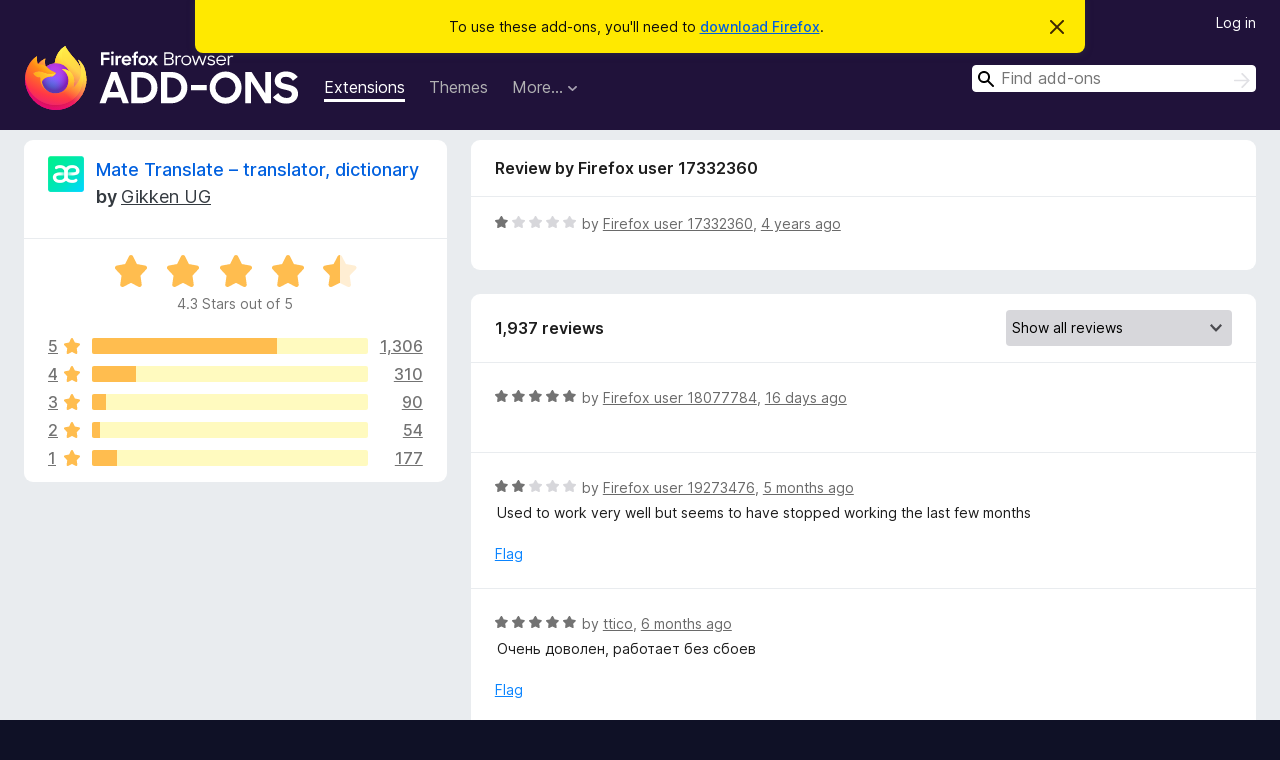

--- FILE ---
content_type: text/html; charset=utf-8
request_url: https://addons.mozilla.org/en-GB/firefox/addon/instant-translate/reviews/1820084/?utm_content=search&utm_medium=referral&utm_source=addons.mozilla.org
body_size: 10542
content:
<!DOCTYPE html>
<html lang="en-GB" dir="ltr"><head><title data-react-helmet="true">Reviews for Mate Translate – translator, dictionary – Add-ons for Firefox (en-GB)</title><meta charSet="utf-8"/><meta name="viewport" content="width=device-width, initial-scale=1"/><link href="/static-frontend/Inter-roman-subset-en_de_fr_ru_es_pt_pl_it.var.2ce5ad921c3602b1e5370b3c86033681.woff2" crossorigin="anonymous" rel="preload" as="font" type="font/woff2"/><link href="/static-frontend/amo-2c9b371cc4de1aad916e.css" integrity="sha512-xpIl0TE0BdHR7KIMx6yfLd2kiIdWqrmXT81oEQ2j3ierwSeZB5WzmlhM7zJEHvI5XqPZYwMlGu/Pk0f13trpzQ==" crossorigin="anonymous" rel="stylesheet" type="text/css"/><meta data-react-helmet="true" name="description" content="Reviews and ratings for Mate Translate – translator, dictionary. Find out what other users think about Mate Translate – translator, dictionary and add it to your Firefox Browser."/><meta data-react-helmet="true" name="robots" content="noindex, follow"/><link rel="shortcut icon" href="/favicon.ico?v=3"/><link data-react-helmet="true" title="Firefox Add-ons" rel="search" type="application/opensearchdescription+xml" href="/en-GB/firefox/opensearch.xml"/></head><body><div id="react-view"><div class="Page-amo"><header class="Header"><div class="Notice Notice-warning GetFirefoxBanner Notice-dismissible"><div class="Notice-icon"></div><div class="Notice-column"><div class="Notice-content"><p class="Notice-text"><span class="GetFirefoxBanner-content">To use these add-ons, you&#x27;ll need to <a class="Button Button--none GetFirefoxBanner-button" href="https://www.mozilla.org/firefox/download/thanks/?s=direct&amp;utm_campaign=amo-fx-cta&amp;utm_content=banner-download-button&amp;utm_medium=referral&amp;utm_source=addons.mozilla.org">download Firefox</a>.</span></p></div></div><div class="Notice-dismisser"><button class="Button Button--none Notice-dismisser-button" type="submit"><span class="Icon Icon-inline-content IconXMark Notice-dismisser-icon"><span class="visually-hidden">Dismiss this notice</span><svg class="IconXMark-svg" version="1.1" xmlns="http://www.w3.org/2000/svg" xmlns:xlink="http://www.w3.org/1999/xlink"><g class="IconXMark-path" transform="translate(-1.000000, -1.000000)" fill="#0C0C0D"><path d="M1.293,2.707 C1.03304342,2.45592553 0.928787403,2.08412211 1.02030284,1.73449268 C1.11181828,1.38486324 1.38486324,1.11181828 1.73449268,1.02030284 C2.08412211,0.928787403 2.45592553,1.03304342 2.707,1.293 L8,6.586 L13.293,1.293 C13.5440745,1.03304342 13.9158779,0.928787403 14.2655073,1.02030284 C14.6151368,1.11181828 14.8881817,1.38486324 14.9796972,1.73449268 C15.0712126,2.08412211 14.9669566,2.45592553 14.707,2.707 L9.414,8 L14.707,13.293 C15.0859722,13.6853789 15.0805524,14.3090848 14.6948186,14.6948186 C14.3090848,15.0805524 13.6853789,15.0859722 13.293,14.707 L8,9.414 L2.707,14.707 C2.31462111,15.0859722 1.69091522,15.0805524 1.30518142,14.6948186 C0.919447626,14.3090848 0.91402779,13.6853789 1.293,13.293 L6.586,8 L1.293,2.707 Z"></path></g></svg></span></button></div></div><div class="Header-wrapper"><div class="Header-content"><a class="Header-title" href="/en-GB/firefox/"><span class="visually-hidden">Firefox Browser Add-ons</span></a></div><ul class="SectionLinks Header-SectionLinks"><li><a class="SectionLinks-link SectionLinks-link-extension SectionLinks-link--active" href="/en-GB/firefox/extensions/">Extensions</a></li><li><a class="SectionLinks-link SectionLinks-link-theme" href="/en-GB/firefox/themes/">Themes</a></li><li><div class="DropdownMenu SectionLinks-link SectionLinks-dropdown"><button class="DropdownMenu-button" title="More…" type="button" aria-haspopup="true"><span class="DropdownMenu-button-text">More…</span><span class="Icon Icon-inverted-caret"></span></button><ul class="DropdownMenu-items" aria-hidden="true" aria-label="submenu"><li class="DropdownMenuItem DropdownMenuItem-section SectionLinks-subheader">for Firefox</li><li class="DropdownMenuItem DropdownMenuItem-link"><a class="SectionLinks-dropdownlink" href="/en-GB/firefox/language-tools/">Dictionaries &amp; Language Packs</a></li><li class="DropdownMenuItem DropdownMenuItem-section SectionLinks-subheader">Other Browser Sites</li><li class="DropdownMenuItem DropdownMenuItem-link"><a class="SectionLinks-clientApp-android" data-clientapp="android" href="/en-GB/android/">Add-ons for Android</a></li></ul></div></li></ul><div class="Header-user-and-external-links"><a class="Button Button--none Header-authenticate-button Header-button Button--micro" href="#login">Log in</a></div><form action="/en-GB/firefox/search/" class="SearchForm Header-search-form Header-search-form--desktop" method="GET" data-no-csrf="true" role="search"><div class="AutoSearchInput"><label class="AutoSearchInput-label visually-hidden" for="AutoSearchInput-q">Search</label><div class="AutoSearchInput-search-box"><span class="Icon Icon-magnifying-glass AutoSearchInput-icon-magnifying-glass"></span><div role="combobox" aria-haspopup="listbox" aria-owns="react-autowhatever-1" aria-expanded="false"><input type="search" autoComplete="off" aria-autocomplete="list" aria-controls="react-autowhatever-1" class="AutoSearchInput-query" id="AutoSearchInput-q" maxLength="100" minLength="2" name="q" placeholder="Find add-ons" value=""/><div id="react-autowhatever-1" role="listbox"></div></div><button class="AutoSearchInput-submit-button" type="submit"><span class="visually-hidden">Search</span><span class="Icon Icon-arrow"></span></button></div></div></form></div></header><div class="Page-content"><div class="Page Page-not-homepage"><div class="AppBanner"></div><div class="AddonReviewList AddonReviewList--extension"><section class="Card AddonSummaryCard Card--no-footer"><header class="Card-header"><div class="Card-header-text"><div class="AddonSummaryCard-header"><div class="AddonSummaryCard-header-icon"><a href="/en-GB/firefox/addon/instant-translate/?utm_content=search&amp;utm_medium=referral&amp;utm_source=addons.mozilla.org"><img class="AddonSummaryCard-header-icon-image" src="https://addons.mozilla.org/user-media/addon_icons/662/662434-64.png?modified=mcrushed" alt="Add-on icon"/></a></div><div class="AddonSummaryCard-header-text"><h1 class="visually-hidden">Reviews for Mate Translate – translator, dictionary</h1><h1 class="AddonTitle"><a href="/en-GB/firefox/addon/instant-translate/?utm_content=search&amp;utm_medium=referral&amp;utm_source=addons.mozilla.org">Mate Translate – translator, dictionary</a><span class="AddonTitle-author"> <!-- -->by<!-- --> <a href="/en-GB/firefox/user/6578130/">Gikken UG</a></span></h1></div></div></div></header><div class="Card-contents"><div class="AddonSummaryCard-overallRatingStars"><div class="Rating Rating--large Rating--yellowStars" title="Rated 4.3 out of 5"><div class="Rating-star Rating-rating-1 Rating-selected-star" title="Rated 4.3 out of 5"></div><div class="Rating-star Rating-rating-2 Rating-selected-star" title="Rated 4.3 out of 5"></div><div class="Rating-star Rating-rating-3 Rating-selected-star" title="Rated 4.3 out of 5"></div><div class="Rating-star Rating-rating-4 Rating-selected-star" title="Rated 4.3 out of 5"></div><div class="Rating-star Rating-rating-5 Rating-half-star" title="Rated 4.3 out of 5"></div><span class="visually-hidden">Rated 4.3 out of 5</span></div><div class="AddonSummaryCard-addonAverage">4.3 Stars out of 5</div></div><div class="RatingsByStar"><div class="RatingsByStar-graph"><a class="RatingsByStar-row" rel="nofollow" title="Read all 1,306 five-star reviews" href="/en-GB/firefox/addon/instant-translate/reviews/?score=5&amp;utm_content=search&amp;utm_medium=referral&amp;utm_source=addons.mozilla.org"><div class="RatingsByStar-star">5<span class="Icon Icon-star-yellow"></span></div></a><a class="RatingsByStar-row" rel="nofollow" title="Read all 1,306 five-star reviews" href="/en-GB/firefox/addon/instant-translate/reviews/?score=5&amp;utm_content=search&amp;utm_medium=referral&amp;utm_source=addons.mozilla.org"><div class="RatingsByStar-barContainer"><div class="RatingsByStar-bar RatingsByStar-barFrame"><div class="RatingsByStar-bar RatingsByStar-barValue RatingsByStar-barValue--67pct RatingsByStar-partialBar"></div></div></div></a><a class="RatingsByStar-row" rel="nofollow" title="Read all 1,306 five-star reviews" href="/en-GB/firefox/addon/instant-translate/reviews/?score=5&amp;utm_content=search&amp;utm_medium=referral&amp;utm_source=addons.mozilla.org"><div class="RatingsByStar-count">1,306</div></a><a class="RatingsByStar-row" rel="nofollow" title="Read all 310 four-star reviews" href="/en-GB/firefox/addon/instant-translate/reviews/?score=4&amp;utm_content=search&amp;utm_medium=referral&amp;utm_source=addons.mozilla.org"><div class="RatingsByStar-star">4<span class="Icon Icon-star-yellow"></span></div></a><a class="RatingsByStar-row" rel="nofollow" title="Read all 310 four-star reviews" href="/en-GB/firefox/addon/instant-translate/reviews/?score=4&amp;utm_content=search&amp;utm_medium=referral&amp;utm_source=addons.mozilla.org"><div class="RatingsByStar-barContainer"><div class="RatingsByStar-bar RatingsByStar-barFrame"><div class="RatingsByStar-bar RatingsByStar-barValue RatingsByStar-barValue--16pct RatingsByStar-partialBar"></div></div></div></a><a class="RatingsByStar-row" rel="nofollow" title="Read all 310 four-star reviews" href="/en-GB/firefox/addon/instant-translate/reviews/?score=4&amp;utm_content=search&amp;utm_medium=referral&amp;utm_source=addons.mozilla.org"><div class="RatingsByStar-count">310</div></a><a class="RatingsByStar-row" rel="nofollow" title="Read all 90 three-star reviews" href="/en-GB/firefox/addon/instant-translate/reviews/?score=3&amp;utm_content=search&amp;utm_medium=referral&amp;utm_source=addons.mozilla.org"><div class="RatingsByStar-star">3<span class="Icon Icon-star-yellow"></span></div></a><a class="RatingsByStar-row" rel="nofollow" title="Read all 90 three-star reviews" href="/en-GB/firefox/addon/instant-translate/reviews/?score=3&amp;utm_content=search&amp;utm_medium=referral&amp;utm_source=addons.mozilla.org"><div class="RatingsByStar-barContainer"><div class="RatingsByStar-bar RatingsByStar-barFrame"><div class="RatingsByStar-bar RatingsByStar-barValue RatingsByStar-barValue--5pct RatingsByStar-partialBar"></div></div></div></a><a class="RatingsByStar-row" rel="nofollow" title="Read all 90 three-star reviews" href="/en-GB/firefox/addon/instant-translate/reviews/?score=3&amp;utm_content=search&amp;utm_medium=referral&amp;utm_source=addons.mozilla.org"><div class="RatingsByStar-count">90</div></a><a class="RatingsByStar-row" rel="nofollow" title="Read all 54 two-star reviews" href="/en-GB/firefox/addon/instant-translate/reviews/?score=2&amp;utm_content=search&amp;utm_medium=referral&amp;utm_source=addons.mozilla.org"><div class="RatingsByStar-star">2<span class="Icon Icon-star-yellow"></span></div></a><a class="RatingsByStar-row" rel="nofollow" title="Read all 54 two-star reviews" href="/en-GB/firefox/addon/instant-translate/reviews/?score=2&amp;utm_content=search&amp;utm_medium=referral&amp;utm_source=addons.mozilla.org"><div class="RatingsByStar-barContainer"><div class="RatingsByStar-bar RatingsByStar-barFrame"><div class="RatingsByStar-bar RatingsByStar-barValue RatingsByStar-barValue--3pct RatingsByStar-partialBar"></div></div></div></a><a class="RatingsByStar-row" rel="nofollow" title="Read all 54 two-star reviews" href="/en-GB/firefox/addon/instant-translate/reviews/?score=2&amp;utm_content=search&amp;utm_medium=referral&amp;utm_source=addons.mozilla.org"><div class="RatingsByStar-count">54</div></a><a class="RatingsByStar-row" rel="nofollow" title="Read all 177 one-star reviews" href="/en-GB/firefox/addon/instant-translate/reviews/?score=1&amp;utm_content=search&amp;utm_medium=referral&amp;utm_source=addons.mozilla.org"><div class="RatingsByStar-star">1<span class="Icon Icon-star-yellow"></span></div></a><a class="RatingsByStar-row" rel="nofollow" title="Read all 177 one-star reviews" href="/en-GB/firefox/addon/instant-translate/reviews/?score=1&amp;utm_content=search&amp;utm_medium=referral&amp;utm_source=addons.mozilla.org"><div class="RatingsByStar-barContainer"><div class="RatingsByStar-bar RatingsByStar-barFrame"><div class="RatingsByStar-bar RatingsByStar-barValue RatingsByStar-barValue--9pct RatingsByStar-partialBar"></div></div></div></a><a class="RatingsByStar-row" rel="nofollow" title="Read all 177 one-star reviews" href="/en-GB/firefox/addon/instant-translate/reviews/?score=1&amp;utm_content=search&amp;utm_medium=referral&amp;utm_source=addons.mozilla.org"><div class="RatingsByStar-count">177</div></a></div></div></div></section><div class="AddonReviewList-reviews"><div class="FeaturedAddonReview"><section class="Card FeaturedAddonReview-card Card--no-footer"><header class="Card-header"><div class="Card-header-text">Review by Firefox user 17332360</div></header><div class="Card-contents"><div class="AddonReviewCard AddonReviewCard-ratingOnly AddonReviewCard-viewOnly"><div class="AddonReviewCard-container"><div class="UserReview"><div class="UserReview-byLine"><div class="Rating Rating--small" title="Rated 1 out of 5"><div class="Rating-star Rating-rating-1 Rating-selected-star" title="Rated 1 out of 5"></div><div class="Rating-star Rating-rating-2" title="Rated 1 out of 5"></div><div class="Rating-star Rating-rating-3" title="Rated 1 out of 5"></div><div class="Rating-star Rating-rating-4" title="Rated 1 out of 5"></div><div class="Rating-star Rating-rating-5" title="Rated 1 out of 5"></div><span class="visually-hidden">Rated 1 out of 5</span></div><span class="AddonReviewCard-authorByLine">by <a href="/en-GB/firefox/user/17332360/">Firefox user 17332360</a>, <a title="18 Mar 2022 17:22" href="/en-GB/firefox/addon/instant-translate/reviews/1820084/?utm_content=search&amp;utm_medium=referral&amp;utm_source=addons.mozilla.org">4 years ago</a></span></div><section class="Card ShowMoreCard UserReview-body UserReview-emptyBody ShowMoreCard--expanded Card--no-style Card--no-header Card--no-footer"><div class="Card-contents"><div class="ShowMoreCard-contents"><div></div></div></div></section><div class="AddonReviewCard-allControls"></div></div></div></div></div></section></div><section class="Card CardList AddonReviewList-reviews-listing Card--no-footer"><header class="Card-header"><div class="Card-header-text"><div class="AddonReviewList-cardListHeader"><div class="AddonReviewList-reviewCount"><span class="LoadingText LoadingText--delay-1 LoadingText--width-40" role="alert" aria-busy="true"></span></div><div class="AddonReviewList-filterByScore"><select class="Select AddonReviewList-filterByScoreSelector"><option value="SHOW_ALL_REVIEWS" selected="">Show all reviews</option><option value="5">Show only five-star reviews</option><option value="4">Show only four-star reviews</option><option value="3">Show only three-star reviews</option><option value="2">Show only two-star reviews</option><option value="1">Show only one-star reviews</option></select></div></div></div></header><div class="Card-contents"><ul><li><div class="AddonReviewCard AddonReviewCard-viewOnly"><div class="AddonReviewCard-container"><div class="UserReview"><div class="UserReview-byLine"><span class="LoadingText LoadingText--delay-1 LoadingText--width-60" role="alert" aria-busy="true"></span></div><section class="Card ShowMoreCard UserReview-body ShowMoreCard--expanded Card--no-style Card--no-header Card--no-footer"><div class="Card-contents"><div class="ShowMoreCard-contents"><div><span class="LoadingText LoadingText--delay-1 LoadingText--width-40" role="alert" aria-busy="true"></span></div></div></div></section><div class="AddonReviewCard-allControls"></div></div></div></div></li><li><div class="AddonReviewCard AddonReviewCard-viewOnly"><div class="AddonReviewCard-container"><div class="UserReview"><div class="UserReview-byLine"><span class="LoadingText LoadingText--delay-3 LoadingText--width-100" role="alert" aria-busy="true"></span></div><section class="Card ShowMoreCard UserReview-body ShowMoreCard--expanded Card--no-style Card--no-header Card--no-footer"><div class="Card-contents"><div class="ShowMoreCard-contents"><div><span class="LoadingText LoadingText--delay-1 LoadingText--width-40" role="alert" aria-busy="true"></span></div></div></div></section><div class="AddonReviewCard-allControls"></div></div></div></div></li><li><div class="AddonReviewCard AddonReviewCard-viewOnly"><div class="AddonReviewCard-container"><div class="UserReview"><div class="UserReview-byLine"><span class="LoadingText LoadingText--delay-3 LoadingText--width-80" role="alert" aria-busy="true"></span></div><section class="Card ShowMoreCard UserReview-body ShowMoreCard--expanded Card--no-style Card--no-header Card--no-footer"><div class="Card-contents"><div class="ShowMoreCard-contents"><div><span class="LoadingText LoadingText--delay-1 LoadingText--width-40" role="alert" aria-busy="true"></span></div></div></div></section><div class="AddonReviewCard-allControls"></div></div></div></div></li><li><div class="AddonReviewCard AddonReviewCard-viewOnly"><div class="AddonReviewCard-container"><div class="UserReview"><div class="UserReview-byLine"><span class="LoadingText LoadingText--delay-2 LoadingText--width-20" role="alert" aria-busy="true"></span></div><section class="Card ShowMoreCard UserReview-body ShowMoreCard--expanded Card--no-style Card--no-header Card--no-footer"><div class="Card-contents"><div class="ShowMoreCard-contents"><div><span class="LoadingText LoadingText--delay-1 LoadingText--width-20" role="alert" aria-busy="true"></span></div></div></div></section><div class="AddonReviewCard-allControls"></div></div></div></div></li><li><div class="AddonReviewCard AddonReviewCard-viewOnly"><div class="AddonReviewCard-container"><div class="UserReview"><div class="UserReview-byLine"><span class="LoadingText LoadingText--delay-3 LoadingText--width-60" role="alert" aria-busy="true"></span></div><section class="Card ShowMoreCard UserReview-body ShowMoreCard--expanded Card--no-style Card--no-header Card--no-footer"><div class="Card-contents"><div class="ShowMoreCard-contents"><div><span class="LoadingText LoadingText--delay-1 LoadingText--width-20" role="alert" aria-busy="true"></span></div></div></div></section><div class="AddonReviewCard-allControls"></div></div></div></div></li><li><div class="AddonReviewCard AddonReviewCard-viewOnly"><div class="AddonReviewCard-container"><div class="UserReview"><div class="UserReview-byLine"><span class="LoadingText LoadingText--delay-3 LoadingText--width-20" role="alert" aria-busy="true"></span></div><section class="Card ShowMoreCard UserReview-body ShowMoreCard--expanded Card--no-style Card--no-header Card--no-footer"><div class="Card-contents"><div class="ShowMoreCard-contents"><div><span class="LoadingText LoadingText--delay-2 LoadingText--width-40" role="alert" aria-busy="true"></span></div></div></div></section><div class="AddonReviewCard-allControls"></div></div></div></div></li><li><div class="AddonReviewCard AddonReviewCard-viewOnly"><div class="AddonReviewCard-container"><div class="UserReview"><div class="UserReview-byLine"><span class="LoadingText LoadingText--delay-1 LoadingText--width-80" role="alert" aria-busy="true"></span></div><section class="Card ShowMoreCard UserReview-body ShowMoreCard--expanded Card--no-style Card--no-header Card--no-footer"><div class="Card-contents"><div class="ShowMoreCard-contents"><div><span class="LoadingText LoadingText--delay-3 LoadingText--width-20" role="alert" aria-busy="true"></span></div></div></div></section><div class="AddonReviewCard-allControls"></div></div></div></div></li><li><div class="AddonReviewCard AddonReviewCard-viewOnly"><div class="AddonReviewCard-container"><div class="UserReview"><div class="UserReview-byLine"><span class="LoadingText LoadingText--delay-1 LoadingText--width-60" role="alert" aria-busy="true"></span></div><section class="Card ShowMoreCard UserReview-body ShowMoreCard--expanded Card--no-style Card--no-header Card--no-footer"><div class="Card-contents"><div class="ShowMoreCard-contents"><div><span class="LoadingText LoadingText--delay-3 LoadingText--width-100" role="alert" aria-busy="true"></span></div></div></div></section><div class="AddonReviewCard-allControls"></div></div></div></div></li><li><div class="AddonReviewCard AddonReviewCard-viewOnly"><div class="AddonReviewCard-container"><div class="UserReview"><div class="UserReview-byLine"><span class="LoadingText LoadingText--delay-2 LoadingText--width-40" role="alert" aria-busy="true"></span></div><section class="Card ShowMoreCard UserReview-body ShowMoreCard--expanded Card--no-style Card--no-header Card--no-footer"><div class="Card-contents"><div class="ShowMoreCard-contents"><div><span class="LoadingText LoadingText--delay-1 LoadingText--width-80" role="alert" aria-busy="true"></span></div></div></div></section><div class="AddonReviewCard-allControls"></div></div></div></div></li><li><div class="AddonReviewCard AddonReviewCard-viewOnly"><div class="AddonReviewCard-container"><div class="UserReview"><div class="UserReview-byLine"><span class="LoadingText LoadingText--delay-3 LoadingText--width-40" role="alert" aria-busy="true"></span></div><section class="Card ShowMoreCard UserReview-body ShowMoreCard--expanded Card--no-style Card--no-header Card--no-footer"><div class="Card-contents"><div class="ShowMoreCard-contents"><div><span class="LoadingText LoadingText--delay-3 LoadingText--width-20" role="alert" aria-busy="true"></span></div></div></div></section><div class="AddonReviewCard-allControls"></div></div></div></div></li><li><div class="AddonReviewCard AddonReviewCard-viewOnly"><div class="AddonReviewCard-container"><div class="UserReview"><div class="UserReview-byLine"><span class="LoadingText LoadingText--delay-3 LoadingText--width-80" role="alert" aria-busy="true"></span></div><section class="Card ShowMoreCard UserReview-body ShowMoreCard--expanded Card--no-style Card--no-header Card--no-footer"><div class="Card-contents"><div class="ShowMoreCard-contents"><div><span class="LoadingText LoadingText--delay-1 LoadingText--width-40" role="alert" aria-busy="true"></span></div></div></div></section><div class="AddonReviewCard-allControls"></div></div></div></div></li><li><div class="AddonReviewCard AddonReviewCard-viewOnly"><div class="AddonReviewCard-container"><div class="UserReview"><div class="UserReview-byLine"><span class="LoadingText LoadingText--delay-1 LoadingText--width-20" role="alert" aria-busy="true"></span></div><section class="Card ShowMoreCard UserReview-body ShowMoreCard--expanded Card--no-style Card--no-header Card--no-footer"><div class="Card-contents"><div class="ShowMoreCard-contents"><div><span class="LoadingText LoadingText--delay-2 LoadingText--width-40" role="alert" aria-busy="true"></span></div></div></div></section><div class="AddonReviewCard-allControls"></div></div></div></div></li><li><div class="AddonReviewCard AddonReviewCard-viewOnly"><div class="AddonReviewCard-container"><div class="UserReview"><div class="UserReview-byLine"><span class="LoadingText LoadingText--delay-3 LoadingText--width-40" role="alert" aria-busy="true"></span></div><section class="Card ShowMoreCard UserReview-body ShowMoreCard--expanded Card--no-style Card--no-header Card--no-footer"><div class="Card-contents"><div class="ShowMoreCard-contents"><div><span class="LoadingText LoadingText--delay-1 LoadingText--width-60" role="alert" aria-busy="true"></span></div></div></div></section><div class="AddonReviewCard-allControls"></div></div></div></div></li><li><div class="AddonReviewCard AddonReviewCard-viewOnly"><div class="AddonReviewCard-container"><div class="UserReview"><div class="UserReview-byLine"><span class="LoadingText LoadingText--delay-2 LoadingText--width-80" role="alert" aria-busy="true"></span></div><section class="Card ShowMoreCard UserReview-body ShowMoreCard--expanded Card--no-style Card--no-header Card--no-footer"><div class="Card-contents"><div class="ShowMoreCard-contents"><div><span class="LoadingText LoadingText--delay-1 LoadingText--width-40" role="alert" aria-busy="true"></span></div></div></div></section><div class="AddonReviewCard-allControls"></div></div></div></div></li><li><div class="AddonReviewCard AddonReviewCard-viewOnly"><div class="AddonReviewCard-container"><div class="UserReview"><div class="UserReview-byLine"><span class="LoadingText LoadingText--delay-3 LoadingText--width-80" role="alert" aria-busy="true"></span></div><section class="Card ShowMoreCard UserReview-body ShowMoreCard--expanded Card--no-style Card--no-header Card--no-footer"><div class="Card-contents"><div class="ShowMoreCard-contents"><div><span class="LoadingText LoadingText--delay-2 LoadingText--width-60" role="alert" aria-busy="true"></span></div></div></div></section><div class="AddonReviewCard-allControls"></div></div></div></div></li><li><div class="AddonReviewCard AddonReviewCard-viewOnly"><div class="AddonReviewCard-container"><div class="UserReview"><div class="UserReview-byLine"><span class="LoadingText LoadingText--delay-1 LoadingText--width-60" role="alert" aria-busy="true"></span></div><section class="Card ShowMoreCard UserReview-body ShowMoreCard--expanded Card--no-style Card--no-header Card--no-footer"><div class="Card-contents"><div class="ShowMoreCard-contents"><div><span class="LoadingText LoadingText--delay-3 LoadingText--width-20" role="alert" aria-busy="true"></span></div></div></div></section><div class="AddonReviewCard-allControls"></div></div></div></div></li><li><div class="AddonReviewCard AddonReviewCard-viewOnly"><div class="AddonReviewCard-container"><div class="UserReview"><div class="UserReview-byLine"><span class="LoadingText LoadingText--delay-3 LoadingText--width-40" role="alert" aria-busy="true"></span></div><section class="Card ShowMoreCard UserReview-body ShowMoreCard--expanded Card--no-style Card--no-header Card--no-footer"><div class="Card-contents"><div class="ShowMoreCard-contents"><div><span class="LoadingText LoadingText--delay-1 LoadingText--width-20" role="alert" aria-busy="true"></span></div></div></div></section><div class="AddonReviewCard-allControls"></div></div></div></div></li><li><div class="AddonReviewCard AddonReviewCard-viewOnly"><div class="AddonReviewCard-container"><div class="UserReview"><div class="UserReview-byLine"><span class="LoadingText LoadingText--delay-3 LoadingText--width-80" role="alert" aria-busy="true"></span></div><section class="Card ShowMoreCard UserReview-body ShowMoreCard--expanded Card--no-style Card--no-header Card--no-footer"><div class="Card-contents"><div class="ShowMoreCard-contents"><div><span class="LoadingText LoadingText--delay-2 LoadingText--width-60" role="alert" aria-busy="true"></span></div></div></div></section><div class="AddonReviewCard-allControls"></div></div></div></div></li><li><div class="AddonReviewCard AddonReviewCard-viewOnly"><div class="AddonReviewCard-container"><div class="UserReview"><div class="UserReview-byLine"><span class="LoadingText LoadingText--delay-2 LoadingText--width-80" role="alert" aria-busy="true"></span></div><section class="Card ShowMoreCard UserReview-body ShowMoreCard--expanded Card--no-style Card--no-header Card--no-footer"><div class="Card-contents"><div class="ShowMoreCard-contents"><div><span class="LoadingText LoadingText--delay-3 LoadingText--width-80" role="alert" aria-busy="true"></span></div></div></div></section><div class="AddonReviewCard-allControls"></div></div></div></div></li><li><div class="AddonReviewCard AddonReviewCard-viewOnly"><div class="AddonReviewCard-container"><div class="UserReview"><div class="UserReview-byLine"><span class="LoadingText LoadingText--delay-3 LoadingText--width-80" role="alert" aria-busy="true"></span></div><section class="Card ShowMoreCard UserReview-body ShowMoreCard--expanded Card--no-style Card--no-header Card--no-footer"><div class="Card-contents"><div class="ShowMoreCard-contents"><div><span class="LoadingText LoadingText--delay-1 LoadingText--width-100" role="alert" aria-busy="true"></span></div></div></div></section><div class="AddonReviewCard-allControls"></div></div></div></div></li><li><div class="AddonReviewCard AddonReviewCard-viewOnly"><div class="AddonReviewCard-container"><div class="UserReview"><div class="UserReview-byLine"><span class="LoadingText LoadingText--delay-3 LoadingText--width-60" role="alert" aria-busy="true"></span></div><section class="Card ShowMoreCard UserReview-body ShowMoreCard--expanded Card--no-style Card--no-header Card--no-footer"><div class="Card-contents"><div class="ShowMoreCard-contents"><div><span class="LoadingText LoadingText--delay-2 LoadingText--width-40" role="alert" aria-busy="true"></span></div></div></div></section><div class="AddonReviewCard-allControls"></div></div></div></div></li><li><div class="AddonReviewCard AddonReviewCard-viewOnly"><div class="AddonReviewCard-container"><div class="UserReview"><div class="UserReview-byLine"><span class="LoadingText LoadingText--delay-3 LoadingText--width-40" role="alert" aria-busy="true"></span></div><section class="Card ShowMoreCard UserReview-body ShowMoreCard--expanded Card--no-style Card--no-header Card--no-footer"><div class="Card-contents"><div class="ShowMoreCard-contents"><div><span class="LoadingText LoadingText--delay-2 LoadingText--width-20" role="alert" aria-busy="true"></span></div></div></div></section><div class="AddonReviewCard-allControls"></div></div></div></div></li><li><div class="AddonReviewCard AddonReviewCard-viewOnly"><div class="AddonReviewCard-container"><div class="UserReview"><div class="UserReview-byLine"><span class="LoadingText LoadingText--delay-2 LoadingText--width-80" role="alert" aria-busy="true"></span></div><section class="Card ShowMoreCard UserReview-body ShowMoreCard--expanded Card--no-style Card--no-header Card--no-footer"><div class="Card-contents"><div class="ShowMoreCard-contents"><div><span class="LoadingText LoadingText--delay-3 LoadingText--width-100" role="alert" aria-busy="true"></span></div></div></div></section><div class="AddonReviewCard-allControls"></div></div></div></div></li><li><div class="AddonReviewCard AddonReviewCard-viewOnly"><div class="AddonReviewCard-container"><div class="UserReview"><div class="UserReview-byLine"><span class="LoadingText LoadingText--delay-1 LoadingText--width-60" role="alert" aria-busy="true"></span></div><section class="Card ShowMoreCard UserReview-body ShowMoreCard--expanded Card--no-style Card--no-header Card--no-footer"><div class="Card-contents"><div class="ShowMoreCard-contents"><div><span class="LoadingText LoadingText--delay-3 LoadingText--width-40" role="alert" aria-busy="true"></span></div></div></div></section><div class="AddonReviewCard-allControls"></div></div></div></div></li><li><div class="AddonReviewCard AddonReviewCard-viewOnly"><div class="AddonReviewCard-container"><div class="UserReview"><div class="UserReview-byLine"><span class="LoadingText LoadingText--delay-3 LoadingText--width-60" role="alert" aria-busy="true"></span></div><section class="Card ShowMoreCard UserReview-body ShowMoreCard--expanded Card--no-style Card--no-header Card--no-footer"><div class="Card-contents"><div class="ShowMoreCard-contents"><div><span class="LoadingText LoadingText--delay-2 LoadingText--width-60" role="alert" aria-busy="true"></span></div></div></div></section><div class="AddonReviewCard-allControls"></div></div></div></div></li></ul></div></section></div></div></div></div><footer class="Footer"><div class="Footer-wrapper"><div class="Footer-mozilla-link-wrapper"><a class="Footer-mozilla-link" href="https://mozilla.org/" title="Go to Mozilla&#x27;s homepage"><span class="Icon Icon-mozilla Footer-mozilla-logo"><span class="visually-hidden">Go to Mozilla&#x27;s homepage</span></span></a></div><section class="Footer-amo-links"><h4 class="Footer-links-header"><a href="/en-GB/firefox/">Add-ons</a></h4><ul class="Footer-links"><li><a href="/en-GB/about">About</a></li><li><a class="Footer-blog-link" href="/blog/">Firefox Add-ons Blog</a></li><li><a class="Footer-extension-workshop-link" href="https://extensionworkshop.com/?utm_content=footer-link&amp;utm_medium=referral&amp;utm_source=addons.mozilla.org">Extension Workshop</a></li><li><a href="/en-GB/developers/">Developer Hub</a></li><li><a class="Footer-developer-policies-link" href="https://extensionworkshop.com/documentation/publish/add-on-policies/?utm_medium=photon-footer&amp;utm_source=addons.mozilla.org">Developer Policies</a></li><li><a class="Footer-community-blog-link" href="https://blog.mozilla.com/addons?utm_content=footer-link&amp;utm_medium=referral&amp;utm_source=addons.mozilla.org">Community Blog</a></li><li><a href="https://discourse.mozilla-community.org/c/add-ons">Forum</a></li><li><a class="Footer-bug-report-link" href="https://developer.mozilla.org/docs/Mozilla/Add-ons/Contact_us">Report a bug</a></li><li><a href="/en-GB/review_guide">Review Guide</a></li></ul></section><section class="Footer-browsers-links"><h4 class="Footer-links-header">Browsers</h4><ul class="Footer-links"><li><a class="Footer-desktop-link" href="https://www.mozilla.org/firefox/new/?utm_content=footer-link&amp;utm_medium=referral&amp;utm_source=addons.mozilla.org">Desktop</a></li><li><a class="Footer-mobile-link" href="https://www.mozilla.org/firefox/mobile/?utm_content=footer-link&amp;utm_medium=referral&amp;utm_source=addons.mozilla.org">Mobile</a></li><li><a class="Footer-enterprise-link" href="https://www.mozilla.org/firefox/enterprise/?utm_content=footer-link&amp;utm_medium=referral&amp;utm_source=addons.mozilla.org">Enterprise</a></li></ul></section><section class="Footer-product-links"><h4 class="Footer-links-header">Products</h4><ul class="Footer-links"><li><a class="Footer-browsers-link" href="https://www.mozilla.org/firefox/browsers/?utm_content=footer-link&amp;utm_medium=referral&amp;utm_source=addons.mozilla.org">Browsers</a></li><li><a class="Footer-vpn-link" href="https://www.mozilla.org/products/vpn/?utm_content=footer-link&amp;utm_medium=referral&amp;utm_source=addons.mozilla.org#pricing">VPN</a></li><li><a class="Footer-relay-link" href="https://relay.firefox.com/?utm_content=footer-link&amp;utm_medium=referral&amp;utm_source=addons.mozilla.org">Relay</a></li><li><a class="Footer-monitor-link" href="https://monitor.firefox.com/?utm_content=footer-link&amp;utm_medium=referral&amp;utm_source=addons.mozilla.org">Monitor</a></li><li><a class="Footer-pocket-link" href="https://getpocket.com?utm_content=footer-link&amp;utm_medium=referral&amp;utm_source=addons.mozilla.org">Pocket</a></li></ul><ul class="Footer-links Footer-links-social"><li class="Footer-link-social"><a href="https://bsky.app/profile/firefox.com"><span class="Icon Icon-bluesky"><span class="visually-hidden">Bluesky (@firefox.com)</span></span></a></li><li class="Footer-link-social"><a href="https://www.instagram.com/firefox/"><span class="Icon Icon-instagram"><span class="visually-hidden">Instagram (Firefox)</span></span></a></li><li class="Footer-link-social"><a href="https://www.youtube.com/firefoxchannel"><span class="Icon Icon-youtube"><span class="visually-hidden">YouTube (firefoxchannel)</span></span></a></li></ul></section><ul class="Footer-legal-links"><li><a class="Footer-privacy-link" href="https://www.mozilla.org/privacy/websites/">Privacy</a></li><li><a class="Footer-cookies-link" href="https://www.mozilla.org/privacy/websites/">Cookies</a></li><li><a class="Footer-legal-link" href="https://www.mozilla.org/about/legal/amo-policies/">Legal</a></li></ul><p class="Footer-copyright">Except where otherwise <a href="https://www.mozilla.org/en-US/about/legal/">noted</a>, content on this site is licensed under the <a href="https://creativecommons.org/licenses/by-sa/3.0/">Creative Commons Attribution Share-Alike Licence v3.0</a> or any later version.</p><div class="Footer-language-picker"><div class="LanguagePicker"><label for="lang-picker" class="LanguagePicker-header">Change language</label><select class="LanguagePicker-selector" id="lang-picker"><option value="cs">Čeština</option><option value="de">Deutsch</option><option value="dsb">Dolnoserbšćina</option><option value="el">Ελληνικά</option><option value="en-CA">English (Canadian)</option><option value="en-GB" selected="">English (British)</option><option value="en-US">English (US)</option><option value="es-AR">Español (de Argentina)</option><option value="es-CL">Español (de Chile)</option><option value="es-ES">Español (de España)</option><option value="es-MX">Español (de México)</option><option value="fi">suomi</option><option value="fr">Français</option><option value="fur">Furlan</option><option value="fy-NL">Frysk</option><option value="he">עברית</option><option value="hr">Hrvatski</option><option value="hsb">Hornjoserbsce</option><option value="hu">magyar</option><option value="ia">Interlingua</option><option value="it">Italiano</option><option value="ja">日本語</option><option value="ka">ქართული</option><option value="kab">Taqbaylit</option><option value="ko">한국어</option><option value="nb-NO">Norsk bokmål</option><option value="nl">Nederlands</option><option value="nn-NO">Norsk nynorsk</option><option value="pl">Polski</option><option value="pt-BR">Português (do Brasil)</option><option value="pt-PT">Português (Europeu)</option><option value="ro">Română</option><option value="ru">Русский</option><option value="sk">slovenčina</option><option value="sl">Slovenščina</option><option value="sq">Shqip</option><option value="sv-SE">Svenska</option><option value="tr">Türkçe</option><option value="uk">Українська</option><option value="vi">Tiếng Việt</option><option value="zh-CN">中文 (简体)</option><option value="zh-TW">正體中文 (繁體)</option></select></div></div></div></footer></div></div><script type="application/json" id="redux-store-state">{"abuse":{"byGUID":{},"loading":false},"addons":{"byID":{"662434":{"authors":[{"id":6578130,"name":"Gikken UG","url":"https:\u002F\u002Faddons.mozilla.org\u002Fen-GB\u002Ffirefox\u002Fuser\u002F6578130\u002F","username":"insttranslate","picture_url":"https:\u002F\u002Faddons.mozilla.org\u002Fuser-media\u002Fuserpics\u002F30\u002F8130\u002F6578130\u002F6578130.png?modified=1654604686"}],"average_daily_users":22348,"categories":["language-support","social-communication","other"],"contributions_url":"","created":"2015-10-14T16:00:39Z","default_locale":"en-US","description":"Just like a real-life mate has your back, Mate Translate Extension for Firefox has you covered for all your translation needs. \n\nMate helps you easily and effortlessly translate words, phrases and documents from 103 languages. \n\nMate’s comprehensive dictionary and custom curated phrasebook will help you accelerate your language learning with both page translation and optional human translation. \n\nMate isn’t just for reading and writing but for full language mastery and comprehension. Download your Mate Firefox translator today and never feel lost in language again.\n\nReading an article on the Internet and don’t know a word? Just select any text on any webpage, press a shortcut and see the translation in an unobtrusive window right on the same page. \n\nNeed to type in some text by yourself and translate it? Just open the Mate pop-up window by clicking on the icon next to your browser address bar. It’s always by your side! \n\n103 languages\nIt understands 103 languages. Mate also teaches you how to pronounce correctly. It shows phonetic transcription, transliteration and can speak out words and texts with correct accent.\n\nSynchronization\nIt synchronizes across all your devices. All your translation &amp; dictionary data will be automatically synchronized between all your browsers, iPhones and Macs you are using Mate on.\n\nPhrasebook\nIt allows you to create custom word lists with your favorite words. Just give our Mate Phrasebook a try. Easily create &amp; curate word lists which are available even offline. Perfect for language learners or travelers who need to have their word lists always by their side. \n\nDownload Mate today to get your ultimate translation helper for free! 550,000 users worldwide are already using Mate.","developer_comments":"You can find answers to common questions, report bugs, and learn how to use Mate more efficiently in our Help Center: \u003Ca href=\"https:\u002F\u002Fprod.outgoing.prod.webservices.mozgcp.net\u002Fv1\u002F5ac5100063d0f911a2f6ea2e5d83569047eb80a8ab28309191012fa8b359b68a\u002Fhttps%3A\u002F\u002Fhelp.gikken.co\u002Fhc\" rel=\"nofollow\"\u003Ehttps:\u002F\u002Fhelp.gikken.co\u002Fhc\u002F\u003C\u002Fa\u003E","edit_url":"https:\u002F\u002Faddons.mozilla.org\u002Fen-GB\u002Fdevelopers\u002Faddon\u002Finstant-translate\u002Fedit","guid":"jid1-TMndP6cdKgxLcQ@jetpack","has_eula":false,"has_privacy_policy":true,"homepage":{"url":"https:\u002F\u002Fmatetranslate.com\u002F","outgoing":"https:\u002F\u002Fprod.outgoing.prod.webservices.mozgcp.net\u002Fv1\u002F764a89037065e538cf868076c4da78a625c35f0eb1583db4d4ba6598eb6cdab0\u002Fhttps%3A\u002F\u002Fmatetranslate.com\u002F"},"icon_url":"https:\u002F\u002Faddons.mozilla.org\u002Fuser-media\u002Faddon_icons\u002F662\u002F662434-64.png?modified=mcrushed","icons":{"32":"https:\u002F\u002Faddons.mozilla.org\u002Fuser-media\u002Faddon_icons\u002F662\u002F662434-32.png?modified=mcrushed","64":"https:\u002F\u002Faddons.mozilla.org\u002Fuser-media\u002Faddon_icons\u002F662\u002F662434-64.png?modified=mcrushed","128":"https:\u002F\u002Faddons.mozilla.org\u002Fuser-media\u002Faddon_icons\u002F662\u002F662434-128.png?modified=mcrushed"},"id":662434,"is_disabled":false,"is_experimental":false,"is_noindexed":false,"last_updated":"2022-11-16T08:17:24Z","name":"Mate Translate – translator, dictionary","previews":[{"h":800,"src":"https:\u002F\u002Faddons.mozilla.org\u002Fuser-media\u002Fpreviews\u002Ffull\u002F217\u002F217227.png?modified=1622132543","thumbnail_h":333,"thumbnail_src":"https:\u002F\u002Faddons.mozilla.org\u002Fuser-media\u002Fpreviews\u002Fthumbs\u002F217\u002F217227.jpg?modified=1622132543","thumbnail_w":533,"title":"Select text on a web page to see a translation button. Or, press Shift+T to translate. Or, double click on a word.","w":1280},{"h":800,"src":"https:\u002F\u002Faddons.mozilla.org\u002Fuser-media\u002Fpreviews\u002Ffull\u002F217\u002F217228.png?modified=1622132547","thumbnail_h":333,"thumbnail_src":"https:\u002F\u002Faddons.mozilla.org\u002Fuser-media\u002Fpreviews\u002Fthumbs\u002F217\u002F217228.jpg?modified=1622132547","thumbnail_w":533,"title":"Select \"Translate this page\" in the context menu (right click) on a web page to translate it entirely. Easily understand websites in 103 languages.","w":1280},{"h":800,"src":"https:\u002F\u002Faddons.mozilla.org\u002Fuser-media\u002Fpreviews\u002Ffull\u002F217\u002F217229.png?modified=1622132555","thumbnail_h":333,"thumbnail_src":"https:\u002F\u002Faddons.mozilla.org\u002Fuser-media\u002Fpreviews\u002Fthumbs\u002F217\u002F217229.jpg?modified=1622132555","thumbnail_w":533,"title":"Translate also has a pop-up window next to the address bar. Translate and learn 103 languages. Look up synonyms and pronunciations.","w":1280},{"h":800,"src":"https:\u002F\u002Faddons.mozilla.org\u002Fuser-media\u002Fpreviews\u002Ffull\u002F217\u002F217230.png?modified=1622132571","thumbnail_h":333,"thumbnail_src":"https:\u002F\u002Faddons.mozilla.org\u002Fuser-media\u002Fpreviews\u002Fthumbs\u002F217\u002F217230.jpg?modified=1622132571","thumbnail_w":533,"title":"Click on words in Netflix subtitles to translate and save them for learning. Saved words are categorized by series and episode name. No mess. Learn saved words using spaced repetition.","w":1280},{"h":800,"src":"https:\u002F\u002Faddons.mozilla.org\u002Fuser-media\u002Fpreviews\u002Ffull\u002F217\u002F217231.png?modified=1622132576","thumbnail_h":333,"thumbnail_src":"https:\u002F\u002Faddons.mozilla.org\u002Fuser-media\u002Fpreviews\u002Fthumbs\u002F217\u002F217231.jpg?modified=1622132576","thumbnail_w":533,"title":"Mate's available for Mac, iOS and all web browsers. Use anywhere and keep all data in sync.","w":1280}],"promoted":[{"apps":["firefox"],"category":"spotlight"}],"ratings":{"average":4.2979,"bayesian_average":4.294750943254881,"count":1937,"text_count":883,"grouped_counts":{"1":177,"2":54,"3":90,"4":310,"5":1306}},"requires_payment":false,"review_url":"https:\u002F\u002Faddons.mozilla.org\u002Fen-GB\u002Freviewers\u002Freview\u002F662434","slug":"instant-translate","status":"public","summary":"Your all-in-one translator for web pages, highlighted text &amp; Netflix subtitles. Translate and learn words in 103 languages.","support_email":"support@matetranslate.com","support_url":{"url":"https:\u002F\u002Fmatetranslate.com","outgoing":"https:\u002F\u002Fprod.outgoing.prod.webservices.mozgcp.net\u002Fv1\u002F2ef41b5992cf8eced6f2126cb92c38fdb3968a088654bf52527d15c3ff94c3d3\u002Fhttps%3A\u002F\u002Fmatetranslate.com"},"tags":["translate"],"type":"extension","url":"https:\u002F\u002Faddons.mozilla.org\u002Fen-GB\u002Ffirefox\u002Faddon\u002Finstant-translate\u002F","weekly_downloads":270,"currentVersionId":5485728,"isMozillaSignedExtension":false,"isAndroidCompatible":true}},"byIdInURL":{"instant-translate":662434},"byGUID":{"jid1-TMndP6cdKgxLcQ@jetpack":662434},"bySlug":{"instant-translate":662434},"infoBySlug":{},"lang":"en-GB","loadingByIdInURL":{"instant-translate":false}},"addonsByAuthors":{"byAddonId":{},"byAddonSlug":{},"byAuthorId":{},"countFor":{},"lang":"en-GB","loadingFor":{}},"api":{"clientApp":"firefox","lang":"en-GB","regionCode":"US","requestId":"9c6b4680-63db-45c5-9056-e92d828930dd","token":null,"userAgent":"Mozilla\u002F5.0 (Macintosh; Intel Mac OS X 10_15_7) AppleWebKit\u002F537.36 (KHTML, like Gecko) Chrome\u002F131.0.0.0 Safari\u002F537.36; ClaudeBot\u002F1.0; +claudebot@anthropic.com)","userAgentInfo":{"browser":{"name":"Chrome","version":"131.0.0.0","major":"131"},"device":{"vendor":"Apple","model":"Macintosh"},"os":{"name":"Mac OS","version":"10.15.7"}}},"autocomplete":{"lang":"en-GB","loading":false,"suggestions":[]},"blocks":{"blocks":{},"lang":"en-GB"},"categories":{"categories":null,"loading":false},"collections":{"byId":{},"bySlug":{},"current":{"id":null,"loading":false},"userCollections":{},"addonInCollections":{},"isCollectionBeingModified":false,"hasAddonBeenAdded":false,"hasAddonBeenRemoved":false,"editingCollectionDetails":false,"lang":"en-GB"},"collectionAbuseReports":{"byCollectionId":{}},"errors":{"src\u002Famo\u002Fpages\u002FAddonReviewList\u002Findex.js-instant-translate-":null,"src\u002Famo\u002Fcomponents\u002FFeaturedAddonReview\u002Findex.js-1820084":null},"errorPage":{"clearOnNext":true,"error":null,"hasError":false,"statusCode":null},"experiments":{},"home":{"homeShelves":null,"isLoading":false,"lang":"en-GB","resetStateOnNextChange":false,"resultsLoaded":false,"shelves":{}},"installations":{},"landing":{"addonType":null,"category":null,"recommended":{"count":0,"results":[]},"highlyRated":{"count":0,"results":[]},"lang":"en-GB","loading":false,"trending":{"count":0,"results":[]},"resultsLoaded":false},"languageTools":{"byID":{},"lang":"en-GB"},"recommendations":{"byGuid":{},"lang":"en-GB"},"redirectTo":{"url":null,"status":null},"reviews":{"lang":"en-GB","permissions":{},"byAddon":{},"byId":{"1820084":{"reviewAddon":{"iconUrl":"https:\u002F\u002Faddons.mozilla.org\u002Fuser-media\u002Faddon_icons\u002F662\u002F662434-64.png?modified=mcrushed","id":662434,"name":"Mate Translate – translator, dictionary","slug":"instant-translate"},"body":null,"created":"2022-03-18T17:22:31Z","id":1820084,"isDeleted":false,"isDeveloperReply":false,"isLatest":true,"score":1,"reply":null,"userId":17332360,"userName":"Firefox user 17332360","userUrl":"https:\u002F\u002Faddons.mozilla.org\u002Fen-GB\u002Ffirefox\u002Fuser\u002F17332360\u002F","versionId":5377784},"2095829":{"reviewAddon":{"iconUrl":"https:\u002F\u002Faddons.mozilla.org\u002Fuser-media\u002Faddon_icons\u002F662\u002F662434-64.png?modified=mcrushed","id":662434,"name":"Mate Translate – translator, dictionary","slug":"instant-translate"},"body":null,"created":"2024-07-18T02:35:47Z","id":2095829,"isDeleted":false,"isDeveloperReply":false,"isLatest":true,"score":5,"reply":null,"userId":18512180,"userName":"Firefox user 18512180","userUrl":"https:\u002F\u002Faddons.mozilla.org\u002Fen-GB\u002Ffirefox\u002Fuser\u002F18512180\u002F","versionId":5485728},"2098836":{"reviewAddon":{"iconUrl":"https:\u002F\u002Faddons.mozilla.org\u002Fuser-media\u002Faddon_icons\u002F662\u002F662434-64.png?modified=mcrushed","id":662434,"name":"Mate Translate – translator, dictionary","slug":"instant-translate"},"body":"I again cannot log into my account in extension because of the error {\"driver\":true,\"name\":\"MongoError\",\"index\":0,\"code\":17419}\n\nFor the first time, this problem occurred with my original account, then they added a license to my second account, but now I get the same error when logging in through the second account.\n\nI wrote in support of the extension, at first, they responded, but for the last six months, they have simply ignored my requests.","created":"2024-07-28T10:06:41Z","id":2098836,"isDeleted":false,"isDeveloperReply":false,"isLatest":true,"score":1,"reply":null,"userId":12606701,"userName":"rakleed","userUrl":"https:\u002F\u002Faddons.mozilla.org\u002Fen-GB\u002Ffirefox\u002Fuser\u002F12606701\u002F","versionId":5485728},"2115222":{"reviewAddon":{"iconUrl":"https:\u002F\u002Faddons.mozilla.org\u002Fuser-media\u002Faddon_icons\u002F662\u002F662434-64.png?modified=mcrushed","id":662434,"name":"Mate Translate – translator, dictionary","slug":"instant-translate"},"body":"Le meilleur de tous les traducteurs en ligne (et j'ai essayé presque toutes les extensions de traduction automatique).\n\nJe l'utilise généralement sur des sites de fanfictions : c'est pourquoi je donne un avis si dithyrambique. Rien, en effet, n'est aussi complexe que la traduction d'un récit.\nIl est également très pratique de pouvoir voir dans une petite fenêtre la phrase originale : il suffit juste de passer sa souris juste au-dessus de la phrase en question.\n\nNotez enfin que je ne me sers que de la version gratuite (non professionnelle).","created":"2024-09-13T23:06:29Z","id":2115222,"isDeleted":false,"isDeveloperReply":false,"isLatest":true,"score":5,"reply":null,"userId":17031001,"userName":"Cam","userUrl":"https:\u002F\u002Faddons.mozilla.org\u002Fen-GB\u002Ffirefox\u002Fuser\u002F17031001\u002F","versionId":5485728},"2116086":{"reviewAddon":{"iconUrl":"https:\u002F\u002Faddons.mozilla.org\u002Fuser-media\u002Faddon_icons\u002F662\u002F662434-64.png?modified=mcrushed","id":662434,"name":"Mate Translate – translator, dictionary","slug":"instant-translate"},"body":null,"created":"2024-09-16T20:41:37Z","id":2116086,"isDeleted":false,"isDeveloperReply":false,"isLatest":true,"score":5,"reply":null,"userId":17325730,"userName":"Firefox user 17325730","userUrl":"https:\u002F\u002Faddons.mozilla.org\u002Fen-GB\u002Ffirefox\u002Fuser\u002F17325730\u002F","versionId":5485728},"2120370":{"reviewAddon":{"iconUrl":"https:\u002F\u002Faddons.mozilla.org\u002Fuser-media\u002Faddon_icons\u002F662\u002F662434-64.png?modified=mcrushed","id":662434,"name":"Mate Translate – translator, dictionary","slug":"instant-translate"},"body":"Ещё установить не успел, а уже заплати... Самый тупой \"развод\" на премиум акк.\nА в итоге удалил нах эту блевотину умудрённую и бестолковую...","created":"2024-09-30T19:19:33Z","id":2120370,"isDeleted":false,"isDeveloperReply":false,"isLatest":true,"score":1,"reply":null,"userId":17442569,"userName":"Mr.Andersan","userUrl":"https:\u002F\u002Faddons.mozilla.org\u002Fen-GB\u002Ffirefox\u002Fuser\u002F17442569\u002F","versionId":5485728},"2134743":{"reviewAddon":{"iconUrl":"https:\u002F\u002Faddons.mozilla.org\u002Fuser-media\u002Faddon_icons\u002F662\u002F662434-64.png?modified=mcrushed","id":662434,"name":"Mate Translate – translator, dictionary","slug":"instant-translate"},"body":"Not the best and smartest translation. The best use of it is as a dictionary.\n\nOutdated UI. Need option to sync the theme with the system.","created":"2024-11-10T18:24:49Z","id":2134743,"isDeleted":false,"isDeveloperReply":false,"isLatest":true,"score":3,"reply":null,"userId":16094874,"userName":"000000","userUrl":"https:\u002F\u002Faddons.mozilla.org\u002Fen-GB\u002Ffirefox\u002Fuser\u002F16094874\u002F","versionId":5485728},"2142173":{"reviewAddon":{"iconUrl":"https:\u002F\u002Faddons.mozilla.org\u002Fuser-media\u002Faddon_icons\u002F662\u002F662434-64.png?modified=mcrushed","id":662434,"name":"Mate Translate – translator, dictionary","slug":"instant-translate"},"body":"I really truly do love this translation app, it's easily the best one I own and have owned!!! :)","created":"2024-12-02T08:12:13Z","id":2142173,"isDeleted":false,"isDeveloperReply":false,"isLatest":true,"score":5,"reply":null,"userId":16946269,"userName":"mjrini777","userUrl":"https:\u002F\u002Faddons.mozilla.org\u002Fen-GB\u002Ffirefox\u002Fuser\u002F16946269\u002F","versionId":5485728},"2148703":{"reviewAddon":{"iconUrl":"https:\u002F\u002Faddons.mozilla.org\u002Fuser-media\u002Faddon_icons\u002F662\u002F662434-64.png?modified=mcrushed","id":662434,"name":"Mate Translate – translator, dictionary","slug":"instant-translate"},"body":"The button in the top right corner of the page is blocking Discord's function buttons, making it difficult to close windows such as search.","created":"2024-12-20T03:07:53Z","id":2148703,"isDeleted":false,"isDeveloperReply":false,"isLatest":true,"score":1,"reply":null,"userId":2828582,"userName":"Misha","userUrl":"https:\u002F\u002Faddons.mozilla.org\u002Fen-GB\u002Ffirefox\u002Fuser\u002F2828582\u002F","versionId":5485728},"2156709":{"reviewAddon":{"iconUrl":"https:\u002F\u002Faddons.mozilla.org\u002Fuser-media\u002Faddon_icons\u002F662\u002F662434-64.png?modified=mcrushed","id":662434,"name":"Mate Translate – translator, dictionary","slug":"instant-translate"},"body":"Не работает. Сразу оплату просит.","created":"2025-01-03T22:33:47Z","id":2156709,"isDeleted":false,"isDeveloperReply":false,"isLatest":true,"score":1,"reply":null,"userId":18763963,"userName":"JaniA","userUrl":"https:\u002F\u002Faddons.mozilla.org\u002Fen-GB\u002Ffirefox\u002Fuser\u002F18763963\u002F","versionId":5485728},"2215470":{"reviewAddon":{"iconUrl":"https:\u002F\u002Faddons.mozilla.org\u002Fuser-media\u002Faddon_icons\u002F662\u002F662434-64.png?modified=mcrushed","id":662434,"name":"Mate Translate – translator, dictionary","slug":"instant-translate"},"body":null,"created":"2025-04-14T15:25:44Z","id":2215470,"isDeleted":false,"isDeveloperReply":false,"isLatest":true,"score":1,"reply":null,"userId":18853099,"userName":"Lavander","userUrl":"https:\u002F\u002Faddons.mozilla.org\u002Fen-GB\u002Ffirefox\u002Fuser\u002F18853099\u002F","versionId":5485728},"2218439":{"reviewAddon":{"iconUrl":"https:\u002F\u002Faddons.mozilla.org\u002Fuser-media\u002Faddon_icons\u002F662\u002F662434-64.png?modified=mcrushed","id":662434,"name":"Mate Translate – translator, dictionary","slug":"instant-translate"},"body":null,"created":"2025-04-18T13:36:57Z","id":2218439,"isDeleted":false,"isDeveloperReply":false,"isLatest":true,"score":1,"reply":null,"userId":18946625,"userName":"Firefox user 18946625","userUrl":"https:\u002F\u002Faddons.mozilla.org\u002Fen-GB\u002Ffirefox\u002Fuser\u002F18946625\u002F","versionId":5485728},"2221613":{"reviewAddon":{"iconUrl":"https:\u002F\u002Faddons.mozilla.org\u002Fuser-media\u002Faddon_icons\u002F662\u002F662434-64.png?modified=mcrushed","id":662434,"name":"Mate Translate – translator, dictionary","slug":"instant-translate"},"body":"Не работает в мобильной версии браузера","created":"2025-04-23T19:09:02Z","id":2221613,"isDeleted":false,"isDeveloperReply":false,"isLatest":true,"score":1,"reply":null,"userId":18823488,"userName":"Тима","userUrl":"https:\u002F\u002Faddons.mozilla.org\u002Fen-GB\u002Ffirefox\u002Fuser\u002F18823488\u002F","versionId":5485728},"2224540":{"reviewAddon":{"iconUrl":"https:\u002F\u002Faddons.mozilla.org\u002Fuser-media\u002Faddon_icons\u002F662\u002F662434-64.png?modified=mcrushed","id":662434,"name":"Mate Translate – translator, dictionary","slug":"instant-translate"},"body":null,"created":"2025-04-30T13:20:21Z","id":2224540,"isDeleted":false,"isDeveloperReply":false,"isLatest":true,"score":5,"reply":null,"userId":13625371,"userName":"Firefox user 13625371","userUrl":"https:\u002F\u002Faddons.mozilla.org\u002Fen-GB\u002Ffirefox\u002Fuser\u002F13625371\u002F","versionId":5485728},"2229729":{"reviewAddon":{"iconUrl":"https:\u002F\u002Faddons.mozilla.org\u002Fuser-media\u002Faddon_icons\u002F662\u002F662434-64.png?modified=mcrushed","id":662434,"name":"Mate Translate – translator, dictionary","slug":"instant-translate"},"body":null,"created":"2025-05-15T08:41:46Z","id":2229729,"isDeleted":false,"isDeveloperReply":false,"isLatest":true,"score":1,"reply":null,"userId":18993497,"userName":"PL","userUrl":"https:\u002F\u002Faddons.mozilla.org\u002Fen-GB\u002Ffirefox\u002Fuser\u002F18993497\u002F","versionId":5485728},"2232622":{"reviewAddon":{"iconUrl":"https:\u002F\u002Faddons.mozilla.org\u002Fuser-media\u002Faddon_icons\u002F662\u002F662434-64.png?modified=mcrushed","id":662434,"name":"Mate Translate – translator, dictionary","slug":"instant-translate"},"body":null,"created":"2025-05-23T15:49:20Z","id":2232622,"isDeleted":false,"isDeveloperReply":false,"isLatest":true,"score":1,"reply":null,"userId":19004959,"userName":"Firefox user 19004959","userUrl":"https:\u002F\u002Faddons.mozilla.org\u002Fen-GB\u002Ffirefox\u002Fuser\u002F19004959\u002F","versionId":5485728},"2233912":{"reviewAddon":{"iconUrl":"https:\u002F\u002Faddons.mozilla.org\u002Fuser-media\u002Faddon_icons\u002F662\u002F662434-64.png?modified=mcrushed","id":662434,"name":"Mate Translate – translator, dictionary","slug":"instant-translate"},"body":"Malgré mon paiement de licence à vie, je n'ai jamais pu récupéré mes accès à mon compte. Je déconseille cette application qui est une ARNAQUE","created":"2025-05-27T07:03:10Z","id":2233912,"isDeleted":false,"isDeveloperReply":false,"isLatest":true,"score":1,"reply":null,"userId":12122677,"userName":"Firefox user 12122677","userUrl":"https:\u002F\u002Faddons.mozilla.org\u002Fen-GB\u002Ffirefox\u002Fuser\u002F12122677\u002F","versionId":5485728},"2235052":{"reviewAddon":{"iconUrl":"https:\u002F\u002Faddons.mozilla.org\u002Fuser-media\u002Faddon_icons\u002F662\u002F662434-64.png?modified=mcrushed","id":662434,"name":"Mate Translate – translator, dictionary","slug":"instant-translate"},"body":"Il ne traduit plus les pages entières web","created":"2025-05-30T10:13:32Z","id":2235052,"isDeleted":false,"isDeveloperReply":false,"isLatest":true,"score":1,"reply":null,"userId":19021009,"userName":"Krikri","userUrl":"https:\u002F\u002Faddons.mozilla.org\u002Fen-GB\u002Ffirefox\u002Fuser\u002F19021009\u002F","versionId":5485728},"2237114":{"reviewAddon":{"iconUrl":"https:\u002F\u002Faddons.mozilla.org\u002Fuser-media\u002Faddon_icons\u002F662\u002F662434-64.png?modified=mcrushed","id":662434,"name":"Mate Translate – translator, dictionary","slug":"instant-translate"},"body":null,"created":"2025-06-02T14:24:44Z","id":2237114,"isDeleted":false,"isDeveloperReply":false,"isLatest":true,"score":1,"reply":null,"userId":15549107,"userName":"ElMa","userUrl":"https:\u002F\u002Faddons.mozilla.org\u002Fen-GB\u002Ffirefox\u002Fuser\u002F15549107\u002F","versionId":5485728},"2245966":{"reviewAddon":{"iconUrl":"https:\u002F\u002Faddons.mozilla.org\u002Fuser-media\u002Faddon_icons\u002F662\u002F662434-64.png?modified=mcrushed","id":662434,"name":"Mate Translate – translator, dictionary","slug":"instant-translate"},"body":null,"created":"2025-06-13T09:20:48Z","id":2245966,"isDeleted":false,"isDeveloperReply":false,"isLatest":true,"score":1,"reply":null,"userId":11450064,"userName":"moytop.com","userUrl":"https:\u002F\u002Faddons.mozilla.org\u002Fen-GB\u002Ffirefox\u002Fuser\u002F11450064\u002F","versionId":5485728},"2248564":{"reviewAddon":{"iconUrl":"https:\u002F\u002Faddons.mozilla.org\u002Fuser-media\u002Faddon_icons\u002F662\u002F662434-64.png?modified=mcrushed","id":662434,"name":"Mate Translate – translator, dictionary","slug":"instant-translate"},"body":"Doesn't work and they never reply","created":"2025-06-16T11:25:45Z","id":2248564,"isDeleted":false,"isDeveloperReply":false,"isLatest":true,"score":1,"reply":null,"userId":13322626,"userName":"Firefox user 13322626","userUrl":"https:\u002F\u002Faddons.mozilla.org\u002Fen-GB\u002Ffirefox\u002Fuser\u002F13322626\u002F","versionId":5485728},"2290918":{"reviewAddon":{"iconUrl":"https:\u002F\u002Faddons.mozilla.org\u002Fuser-media\u002Faddon_icons\u002F662\u002F662434-64.png?modified=mcrushed","id":662434,"name":"Mate Translate – translator, dictionary","slug":"instant-translate"},"body":null,"created":"2025-07-13T14:12:24Z","id":2290918,"isDeleted":false,"isDeveloperReply":false,"isLatest":true,"score":4,"reply":null,"userId":18151918,"userName":"Dan","userUrl":"https:\u002F\u002Faddons.mozilla.org\u002Fen-GB\u002Ffirefox\u002Fuser\u002F18151918\u002F","versionId":5485728},"2318813":{"reviewAddon":{"iconUrl":"https:\u002F\u002Faddons.mozilla.org\u002Fuser-media\u002Faddon_icons\u002F662\u002F662434-64.png?modified=mcrushed","id":662434,"name":"Mate Translate – translator, dictionary","slug":"instant-translate"},"body":"Non traduce più le pagine intere, qualsiasi sia la lingua scelta. Peccato perchè era veloce.","created":"2025-07-22T20:15:58Z","id":2318813,"isDeleted":false,"isDeveloperReply":false,"isLatest":true,"score":1,"reply":null,"userId":19179472,"userName":"Firefox user 19179472","userUrl":"https:\u002F\u002Faddons.mozilla.org\u002Fen-GB\u002Ffirefox\u002Fuser\u002F19179472\u002F","versionId":5485728},"2328413":{"reviewAddon":{"iconUrl":"https:\u002F\u002Faddons.mozilla.org\u002Fuser-media\u002Faddon_icons\u002F662\u002F662434-64.png?modified=mcrushed","id":662434,"name":"Mate Translate – translator, dictionary","slug":"instant-translate"},"body":"Очень доволен, работает без сбоев","created":"2025-07-25T12:35:07Z","id":2328413,"isDeleted":false,"isDeveloperReply":false,"isLatest":true,"score":5,"reply":null,"userId":19184283,"userName":"ttico","userUrl":"https:\u002F\u002Faddons.mozilla.org\u002Fen-GB\u002Ffirefox\u002Fuser\u002F19184283\u002F","versionId":5485728},"2384895":{"reviewAddon":{"iconUrl":"https:\u002F\u002Faddons.mozilla.org\u002Fuser-media\u002Faddon_icons\u002F662\u002F662434-64.png?modified=mcrushed","id":662434,"name":"Mate Translate – translator, dictionary","slug":"instant-translate"},"body":"Used to work very well but seems to have stopped working the last few months","created":"2025-08-14T07:35:18Z","id":2384895,"isDeleted":false,"isDeveloperReply":false,"isLatest":true,"score":2,"reply":null,"userId":19273476,"userName":"Firefox user 19273476","userUrl":"https:\u002F\u002Faddons.mozilla.org\u002Fen-GB\u002Ffirefox\u002Fuser\u002F19273476\u002F","versionId":5485728},"2549044":{"reviewAddon":{"iconUrl":"https:\u002F\u002Faddons.mozilla.org\u002Fuser-media\u002Faddon_icons\u002F662\u002F662434-64.png?modified=mcrushed","id":662434,"name":"Mate Translate – translator, dictionary","slug":"instant-translate"},"body":null,"created":"2026-01-06T08:37:14Z","id":2549044,"isDeleted":false,"isDeveloperReply":false,"isLatest":true,"score":5,"reply":null,"userId":18077784,"userName":"Firefox user 18077784","userUrl":"https:\u002F\u002Faddons.mozilla.org\u002Fen-GB\u002Ffirefox\u002Fuser\u002F18077784\u002F","versionId":5485728}},"byUserId":{},"latestUserReview":{},"view":{"1820084":{"beginningToDeleteReview":false,"deletingReview":false,"editingReview":false,"loadingReview":false,"replyingToReview":false,"submittingReply":false,"flag":{}}},"loadingForSlug":{"instant-translate":false}},"search":{"count":0,"filters":null,"lang":"en-GB","loading":false,"pageSize":null,"results":[],"pageCount":0},"site":{"readOnly":false,"notice":null,"loadedPageIsAnonymous":false},"suggestions":{"forCollection":{},"lang":"en-GB","loading":false},"uiState":{},"userAbuseReports":{"byUserId":{}},"users":{"currentUserID":null,"byID":{},"byUsername":{},"isUpdating":false,"userPageBeingViewed":{"loading":false,"userId":null},"isUnsubscribedFor":{},"currentUserWasLoggedOut":false,"resetStateOnNextChange":false},"versions":{"byId":{"5485728":{"compatibility":{"firefox":{"min":"48.0","max":"*"},"android":{"min":"120.0","max":"*"}},"id":5485728,"isStrictCompatibilityEnabled":false,"license":{"isCustom":false,"name":"Mozilla Public Licence 2.0","text":null,"url":"https:\u002F\u002Fwww.mozilla.org\u002FMPL\u002F2.0\u002F"},"file":{"id":4030073,"created":"2022-11-14T17:14:58Z","hash":"sha256:34efe058be85dc9b0bc25d59a51a780b4d300b918dfa2a8b3d72639284757b0b","is_mozilla_signed_extension":false,"size":2535240,"status":"public","url":"https:\u002F\u002Faddons.mozilla.org\u002Ffirefox\u002Fdownloads\u002Ffile\u002F4030073\u002Finstant_translate-10.1.17.xpi","permissions":["*:\u002F\u002F*\u002F*","tabs","contextMenus","storage","webRequest","webNavigation","webRequestBlocking"],"optional_permissions":["notifications"],"host_permissions":[],"data_collection_permissions":[],"optional_data_collection_permissions":[]},"releaseNotes":null,"version":"10.1.17"}},"bySlug":{},"lang":"en-GB"},"viewContext":{"context":"VIEW_CONTEXT_HOME"},"router":{"location":{"pathname":"\u002Fen-GB\u002Ffirefox\u002Faddon\u002Finstant-translate\u002Freviews\u002F1820084\u002F","search":"?utm_content=search&utm_medium=referral&utm_source=addons.mozilla.org","hash":"","key":"65jb4i","query":{"utm_content":"search","utm_medium":"referral","utm_source":"addons.mozilla.org"}},"action":"POP"}}</script><script async="" src="https://www.google-analytics.com/analytics.js"></script><script async="" src="https://www.googletagmanager.com/gtag/js?id=G-B9CY1C9VBC"></script><script src="/static-frontend/amo-a1c50032a5f797d70fb9.js" integrity="sha512-ORRSoosbUyIulH4M10oKOhjC6KR0TaLR9BpmwDz6lqolhwL/REW94pq1wAY5JK+XpSjvVJ6tQDTc31ET2qsntw==" crossorigin="anonymous"></script></body></html>